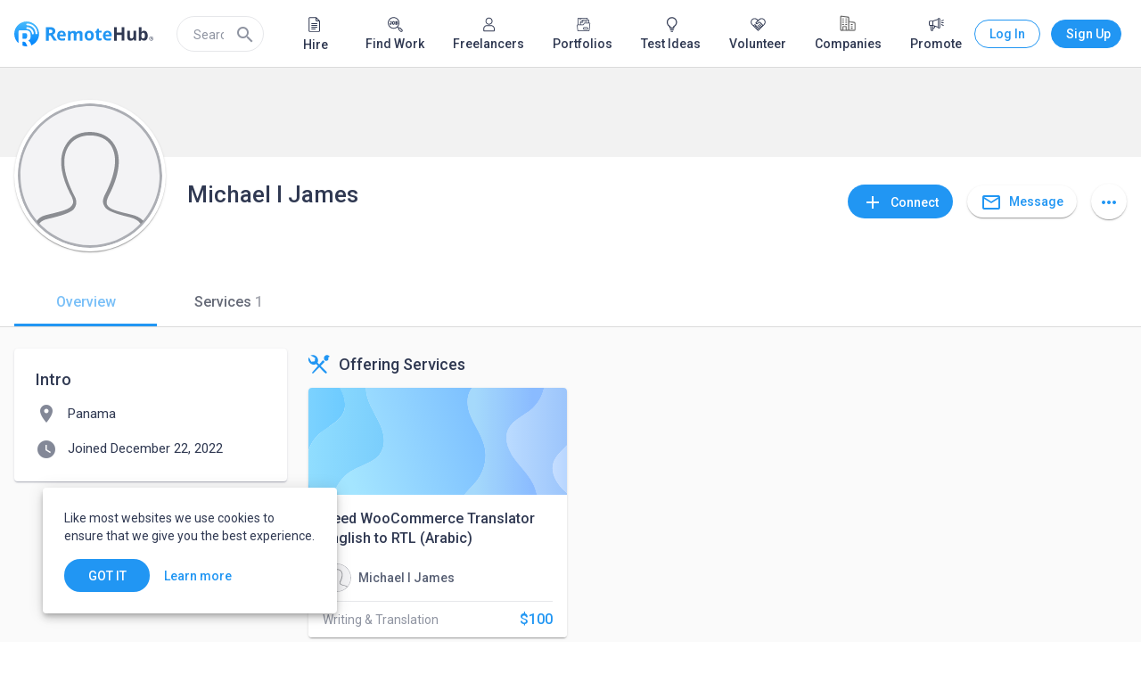

--- FILE ---
content_type: application/javascript
request_url: https://static.remotehub.com/smp/runtime.9c9b8f0632421abf.js
body_size: 4200
content:
(()=>{"use strict";var e,m={},v={};function a(e){var b=v[e];if(void 0!==b)return b.exports;var f=v[e]={id:e,loaded:!1,exports:{}};return m[e].call(f.exports,f,f.exports,a),f.loaded=!0,f.exports}a.m=m,e=[],a.O=(b,f,c,r)=>{if(!f){var d=1/0;for(t=0;t<e.length;t++){for(var[f,c,r]=e[t],s=!0,n=0;n<f.length;n++)(!1&r||d>=r)&&Object.keys(a.O).every(p=>a.O[p](f[n]))?f.splice(n--,1):(s=!1,r<d&&(d=r));if(s){e.splice(t--,1);var i=c();void 0!==i&&(b=i)}}return b}r=r||0;for(var t=e.length;t>0&&e[t-1][2]>r;t--)e[t]=e[t-1];e[t]=[f,c,r]},a.n=e=>{var b=e&&e.__esModule?()=>e.default:()=>e;return a.d(b,{a:b}),b},(()=>{var b,e=Object.getPrototypeOf?f=>Object.getPrototypeOf(f):f=>f.__proto__;a.t=function(f,c){if(1&c&&(f=this(f)),8&c||"object"==typeof f&&f&&(4&c&&f.__esModule||16&c&&"function"==typeof f.then))return f;var r=Object.create(null);a.r(r);var t={};b=b||[null,e({}),e([]),e(e)];for(var d=2&c&&f;"object"==typeof d&&!~b.indexOf(d);d=e(d))Object.getOwnPropertyNames(d).forEach(s=>t[s]=()=>f[s]);return t.default=()=>f,a.d(r,t),r}})(),a.d=(e,b)=>{for(var f in b)a.o(b,f)&&!a.o(e,f)&&Object.defineProperty(e,f,{enumerable:!0,get:b[f]})},a.f={},a.e=e=>Promise.all(Object.keys(a.f).reduce((b,f)=>(a.f[f](e,b),b),[])),a.u=e=>(8592===e?"common":e)+"."+{29:"00714a7ec883dac4",45:"21ae814f37c392c4",230:"09b721958397559c",275:"50e67aad52d9347d",336:"0e238cc0c840f8c1",348:"39cc8d971204f4df",381:"82dba72004e77c7a",384:"815839411963c8a4",388:"93752604b9f16bf0",421:"63c4c1a51f757eb5",444:"013c80b9507f72f7",446:"78e12a144c0dfd10",477:"4cc6c9f0977f0d2f",549:"ce40da4c15859f40",577:"eccd74568a39d00a",605:"c22b66c82695e682",686:"4faed8f7b0046eb5",688:"5967ff33c595fbfe",704:"0c31e84e70369fd5",711:"10f0f2a62cc11e39",779:"4a51bddefbfbb0e6",782:"2add6318b6ac8226",894:"17cc44797de70e5f",942:"2f476e4f52ff5cab",1065:"977c2386fd5c8d7f",1103:"df3b07e6635bdc13",1190:"c572a52bb6e3b03d",1225:"6b6829fe2c9282e4",1350:"60a18d248d980c6c",1390:"6e6b712e581f8e16",1448:"5b3d435321ecb02d",1450:"8bec15f8a6e308d3",1476:"b83bc1970ba0a038",1504:"2a5149548600950d",1522:"3985fb4b31779cbb",1537:"ebfb8bf5ab9da112",1656:"7615e70d54b8d084",1739:"30504b721e6c733f",2013:"e8420df2f417e6e4",2059:"ffc3fe538ebfcdb9",2089:"4ae9235030f5c4eb",2168:"0e7b5ae07da12e1c",2201:"b129158151ac487a",2328:"a980de925efe0bc2",2338:"cacc2eae6742cd46",2418:"8de4b16e1cd6e0bb",2462:"bce74da6f0a31b13",2469:"a7fa75a356f023f3",2471:"539d657f44bc4479",2507:"0c299a7614c9703e",2526:"515b6e90faa7da4a",2659:"5de497bed50a728d",2664:"c618a9dc41fec46a",2717:"be7693e881dd6c99",2770:"14255832ef7fdd4f",2972:"46ee43a4e7f156ec",2980:"580527866ee6e46e",3145:"4237d45955c2e9fe",3146:"00d0cf7daba5c960",3150:"628611990aebfd60",3309:"53f44b0cd95edf88",3357:"4cf1ae601081e6b5",3378:"4f5cce4b5f486846",3394:"ca5bae4859ec0b7f",3400:"a02d612d15e90d15",3453:"1aa2694ee248f39f",3528:"8257785f7e5f5d52",3529:"4fdbe27365ba52c5",3541:"df71bfc79144097c",3551:"1880b45e2967cfc1",3608:"933881f676b39886",3714:"59e6c731cafe2842",3774:"733e315dd99e6171",3818:"9f292525a24e57a1",4058:"191b24c3a4d0ab51",4134:"331e8d62cb37a0ba",4209:"c9981636fa5ee160",4322:"47738fa18de7aa2b",4538:"de32295cf34ecc86",4582:"ca3fc09e61b2c4ae",4657:"5b6d48a7d1857371",4660:"74f15bf5849d8ab8",4742:"c4b82ca2773c1a8f",4846:"2747d65a6d6d87cc",4880:"12151260aef9178b",4944:"34d0b3bc47542775",4962:"b11effb276afd000",4974:"a1d713ddb4c65b44",4985:"27e277f52711462c",5010:"434c9ae07a730f13",5013:"f7e0819530cbde5a",5018:"b6b40ee4bf807927",5034:"c544226d49f6280f",5091:"829d3dbea94de2b6",5146:"af049442d5552db5",5161:"b99407f2b15daee1",5172:"2907131142e06d31",5203:"c48f788121ae834f",5207:"f0a1f9b07fb7030d",5249:"7d97a41e1a72a324",5264:"e22118716270d014",5313:"f9e4eaa869719851",5466:"458f6c2dd24513e8",5495:"d9cb684b674a59eb",5534:"c20dce21be9fafe8",5714:"eaf19424902c1632",5740:"984018f121743b52",5929:"ea83d294f76151e0",5946:"ef8e3d5dcaf9325c",6017:"c47fd0675638a4d4",6082:"8db1f555ecb213d3",6265:"8c1dee69406758da",6281:"2ce2a5eebb6538ae",6314:"cf5bd0b504705e8f",6449:"b16e6956bc318362",6476:"fc2305d26cc47a55",6486:"c6b21035a4ea76ad",6684:"c114fd49929648ca",6738:"7a15b6393834c7bc",6878:"5c201d3407fcce4b",6955:"64566b3999313592",6987:"b5f42635e580fae7",7e3:"ed69c064c64916a1",7134:"6fc4f3700786698b",7141:"e587ef292070a39e",7175:"36f675eac3d50dd0",7306:"5cc6a8f11c0f59bc",7332:"b9eb54ffe67f5fc3",7337:"c2fb1c03446e83d7",7395:"cf4b014173355f6a",7407:"ad0abe96d8f8a533",7486:"191f937ac0361fa2",7493:"f8803c3b9148106f",7517:"03b7c8e2f745dc70",7524:"7771e28916542544",7581:"fe52996668b941d2",7698:"ade24114ff8dc8db",7853:"d44c026df4f8326f",7861:"5127209822e07323",7903:"4c796832c31c0b2f",7905:"f231f762e9086190",7945:"78805129b3f8f67d",8004:"fe00153e53c8c876",8072:"b65fd43d3dad4220",8107:"3993b9e147d1a227",8203:"4eed3114d3527179",8326:"e0afe85b9f59e7fc",8349:"7e03affd5b761a46",8425:"48ddf961e5341b34",8518:"7b651501fe8ef836",8583:"96df50be7b87b0f7",8592:"f3becdd3117b4af0",8637:"628b6f24b183f31b",8657:"43d8ef64324029f7",8665:"0f03c058d51b1aed",8698:"0c38b6c8d03884e5",8883:"c57dfce889b9ccb6",8932:"b41769801d7ad7c3",8948:"bf7552614ad1dcdd",8964:"3f79fa76a4e03258",8969:"d754ffe9c8ffed7e",9041:"9172149c164614a4",9098:"da875e70bc107781",9299:"9398eb784d3b9eb6",9301:"8fae33153bfbec92",9318:"108bddc2c1092853",9329:"f0dae8d133561247",9348:"148cfd2705c046ac",9391:"0192f1f1b36d98d2",9435:"fe4e61088ce8935f",9458:"0b72838520770c84",9596:"acbfe3d109980e93",9602:"04f5afd1b15db283",9606:"9718ca586c646a1f",9634:"d83a81252d4fa49c",9692:"ded5ea2c8553c480",9730:"42adb786a2728338",9745:"5f3f35bfd7ced0d5",9797:"5b9087b5fae621dc",9946:"fca22de0d63c20c1",9999:"523a685af8435c99"}[e]+".js",a.miniCssF=e=>{},a.o=(e,b)=>Object.prototype.hasOwnProperty.call(e,b),(()=>{var e={},b="smp:";a.l=(f,c,r,t)=>{if(e[f])e[f].push(c);else{var d,s;if(void 0!==r)for(var n=document.getElementsByTagName("script"),i=0;i<n.length;i++){var o=n[i];if(o.getAttribute("src")==f||o.getAttribute("data-webpack")==b+r){d=o;break}}d||(s=!0,(d=document.createElement("script")).type="module",d.charset="utf-8",d.timeout=120,a.nc&&d.setAttribute("nonce",a.nc),d.setAttribute("data-webpack",b+r),d.src=a.tu(f)),e[f]=[c];var l=(g,p)=>{d.onerror=d.onload=null,clearTimeout(u);var h=e[f];if(delete e[f],d.parentNode&&d.parentNode.removeChild(d),h&&h.forEach(_=>_(p)),g)return g(p)},u=setTimeout(l.bind(null,void 0,{type:"timeout",target:d}),12e4);d.onerror=l.bind(null,d.onerror),d.onload=l.bind(null,d.onload),s&&document.head.appendChild(d)}}})(),a.r=e=>{typeof Symbol<"u"&&Symbol.toStringTag&&Object.defineProperty(e,Symbol.toStringTag,{value:"Module"}),Object.defineProperty(e,"__esModule",{value:!0})},a.nmd=e=>(e.paths=[],e.children||(e.children=[]),e),(()=>{var e;a.tt=()=>(void 0===e&&(e={createScriptURL:b=>b},typeof trustedTypes<"u"&&trustedTypes.createPolicy&&(e=trustedTypes.createPolicy("angular#bundler",e))),e)})(),a.tu=e=>a.tt().createScriptURL(e),a.p="https://static.remotehub.com/smp/",(()=>{var e={3666:0};a.f.j=(c,r)=>{var t=a.o(e,c)?e[c]:void 0;if(0!==t)if(t)r.push(t[2]);else if(3666!=c){var d=new Promise((o,l)=>t=e[c]=[o,l]);r.push(t[2]=d);var s=a.p+a.u(c),n=new Error;a.l(s,o=>{if(a.o(e,c)&&(0!==(t=e[c])&&(e[c]=void 0),t)){var l=o&&("load"===o.type?"missing":o.type),u=o&&o.target&&o.target.src;n.message="Loading chunk "+c+" failed.\n("+l+": "+u+")",n.name="ChunkLoadError",n.type=l,n.request=u,t[1](n)}},"chunk-"+c,c)}else e[c]=0},a.O.j=c=>0===e[c];var b=(c,r)=>{var n,i,[t,d,s]=r,o=0;if(t.some(u=>0!==e[u])){for(n in d)a.o(d,n)&&(a.m[n]=d[n]);if(s)var l=s(a)}for(c&&c(r);o<t.length;o++)a.o(e,i=t[o])&&e[i]&&e[i][0](),e[i]=0;return a.O(l)},f=self.webpackChunksmp=self.webpackChunksmp||[];f.forEach(b.bind(null,0)),f.push=b.bind(null,f.push.bind(f))})()})();

--- FILE ---
content_type: image/svg+xml
request_url: https://static.remotehub.com/smp/assets/icons/services-v2.svg
body_size: 646
content:
<svg xmlns="http://www.w3.org/2000/svg" width="20" height="18" fill="none" viewBox="0 0 20 18">
    <path fill="#2196F3" fill-rule="evenodd" d="M18.62 3.153c-.399-.953.8-1.577 1.38-1.577C19.364.615 18.282 0 17.24 0c-1.523 0-2.758 1.41-2.758 3.153 0 1.308.924 2.364 2.07 2.364 1.144 0 2.62-1.046 2.068-2.364zM3.656 17.074c.246.23.676.226.934-.032L15.173 6.395l-1.626-1.567-9.925 11.311c-.257.258-.213.705.034.935z" clip-rule="evenodd"/>
    <path fill="#2196F3" fill-rule="evenodd" d="M1.459 7.527C-.019 6.05-.374 3.874.394 2.061l2.292 4.24 2.729-.345c.275-.054.49-.268.543-.543l.344-2.728L2.062.394c1.813-.768 3.99-.413 5.468 1.065 1.546 1.545 1.863 3.853.952 5.712l7.992 8.013.008.009c.615.627 1.092 1.148.464 1.763-.634.62-1.163.127-1.79-.502L7.195 8.469c-1.863.923-4.183.61-5.735-.942z" clip-rule="evenodd"/>
</svg>


--- FILE ---
content_type: image/svg+xml
request_url: https://static.remotehub.com/smp/assets/images/services-cover.svg
body_size: 2586
content:
<svg width="1920" height="600" viewBox="0 0 1920 600" fill="none" xmlns="http://www.w3.org/2000/svg">
<g clip-path="url(#clip0)">
<rect width="1920" height="600" fill="white"/>
<path fill-rule="evenodd" clip-rule="evenodd" d="M1867.99 600L1920 600L1920 429.289C1914.45 438.139 1908.49 446.854 1902.54 455.552C1882.18 485.306 1861.96 514.856 1859.07 548.907C1857.59 566.551 1861 583.694 1867.99 600ZM1920 208.069C1910.42 188.827 1899.07 170.228 1886.58 152.685C1866.26 124.059 1834.43 91.2631 1801.04 56.8666C1782.96 38.2443 1764.43 19.1529 1747.02 4.59129e-05L1920 6.10352e-05L1920 208.069Z" fill="url(#paint0_linear)"/>
<path fill-rule="evenodd" clip-rule="evenodd" d="M1773.84 4.82574e-05L1705.2 4.22565e-05C1712.17 12.7001 1718.24 24.5922 1722.98 35.4102C1758.94 117.454 1770.28 214.458 1715.98 288.056C1703.5 305.029 1687.77 320.432 1672.1 335.782C1645.67 361.675 1619.39 387.416 1609.09 420.29C1591.47 476.031 1626.46 534.668 1671.34 577.862C1679.23 585.457 1687.46 592.798 1695.87 600L1898.61 600C1896.6 590.485 1895.89 580.753 1896.72 570.864C1898.62 548.482 1908.01 528.044 1920 508.215L1920 168.764C1893.62 132.575 1862.78 98.9455 1831.95 65.3295C1812.18 43.7712 1792.42 22.2184 1773.84 4.82574e-05Z" fill="url(#paint1_linear)"/>
<path fill-rule="evenodd" clip-rule="evenodd" d="M1516 600C1512.03 578.348 1504.86 557.137 1494.47 537.081C1477.76 504.567 1453.64 475.765 1429.47 446.903C1414.18 428.641 1398.86 410.356 1385.4 391.092C1350.89 341.383 1329.41 278.162 1358.61 226.281C1375.88 195.675 1407.24 174.677 1438.87 153.492C1457.62 140.938 1476.46 128.317 1492.53 113.592C1526.87 82.1203 1546.71 42.462 1555.91 -1.72602e-05L1705.94 -4.14394e-06C1712.13 11.9619 1717.88 23.8072 1722.98 35.4098C1758.93 117.453 1770.28 214.457 1715.98 288.055C1703.5 305.029 1687.77 320.432 1672.1 335.781C1645.67 361.674 1619.39 387.415 1609.08 420.29C1591.47 476.031 1626.46 534.668 1671.34 577.861C1679.23 585.457 1687.46 592.798 1695.87 600L1516 600Z" fill="url(#paint2_linear)"/>
<path fill-rule="evenodd" clip-rule="evenodd" d="M1110.61 600C1120.99 584.725 1134.23 570.995 1147.48 557.254C1156.36 548.036 1165.25 538.814 1173.29 529.118C1222.27 470.24 1240.13 393.022 1221.07 322.561C1211.84 288.289 1194.61 256.417 1177.37 224.517C1166.2 203.861 1155.03 183.192 1146.02 161.853C1123.58 109.259 1116.09 46.0218 1152.27 -3.53427e-05L1556.54 0C1547.39 42.6201 1527.59 82.3767 1493.26 113.833C1477.2 128.631 1458.27 141.304 1439.42 153.92C1407.87 175.042 1376.56 196.006 1359.34 226.522C1329.9 278.403 1351.37 341.624 1386.12 391.333C1399.64 410.813 1415.13 429.292 1430.6 447.758C1454.62 476.414 1478.61 505.039 1495.19 537.322C1505.46 557.29 1512.59 578.424 1516.57 600L1110.61 600Z" fill="url(#paint3_linear)"/>
<path fill-rule="evenodd" clip-rule="evenodd" d="M374.698 600C391.708 547.313 423.055 499.343 473.748 467.585C492.709 455.723 513.979 446.371 535.153 437.062C570.836 421.373 606.246 405.804 629.871 378.544C670.169 332.214 662.93 266.579 639.765 212.286C630.76 191.181 619.714 170.696 608.681 150.236C591.33 118.061 574.012 85.9459 564.719 51.577C560.142 34.6584 557.693 17.3503 557.293 2.33075e-06L1152.51 -6.77039e-05C1116.33 46.0218 1123.82 109.259 1146.26 161.853C1155.27 182.958 1166.31 203.443 1177.35 223.903C1194.7 256.078 1212.02 288.193 1221.31 322.562C1240.37 393.022 1222.51 470.24 1173.53 529.118C1165.49 538.815 1156.6 548.037 1147.72 557.254C1134.47 570.995 1121.23 584.725 1110.85 600L374.698 600Z" fill="url(#paint4_linear)"/>
<path fill-rule="evenodd" clip-rule="evenodd" d="M255.027 600C244.603 569.89 235.158 539.562 228.998 508.5C211.624 422.113 223.998 323.767 293.493 260.305C309.497 245.559 328.291 232.908 346.996 220.317C378.492 199.115 409.739 178.081 426.998 147.5C453.17 101.376 437.349 46.5328 409.098 -2.18356e-05L557.534 -8.85891e-06C557.934 17.3501 560.383 34.658 564.96 51.5764C574.187 85.8487 591.415 117.721 608.658 149.621C619.824 170.277 630.996 190.946 640.006 212.285C663.171 266.578 670.41 332.213 630.112 378.544C606.343 405.795 570.984 421.363 535.361 437.048C514.206 446.362 492.959 455.717 473.989 467.585C423.296 499.342 391.949 547.313 374.939 600L255.027 600Z" fill="url(#paint5_linear)"/>
<path fill-rule="evenodd" clip-rule="evenodd" d="M200.938 600C200.131 591.853 196.856 583.776 193.351 575.931C175.319 535.834 152.213 497.545 129.109 459.258C105.216 419.665 81.325 380.074 63.0465 338.488C27.0922 256.444 15.7508 159.44 70.0443 85.8425C82.4956 68.9123 98.1725 53.545 113.791 38.2347C126.552 25.7256 139.275 13.2545 150.168 -4.43846e-06L-0.000344275 -1.75665e-05L-0.000350952 600L200.938 600Z" fill="url(#paint6_linear)"/>
<path fill-rule="evenodd" clip-rule="evenodd" d="M200.915 600C200.068 591.934 196.823 583.94 193.352 576.172C175.321 536.075 152.215 497.786 129.11 459.499C105.218 419.906 81.3266 380.315 63.0482 338.729C27.0939 256.685 15.7525 159.681 70.0459 86.0835C82.4972 69.1533 98.1741 53.7859 113.793 38.4756C126.631 25.8907 139.431 13.3443 150.367 -2.53764e-05L411.069 -2.58507e-06C438.787 46.5994 452.904 101.714 426.935 147.857C409.662 178.464 378.308 199.461 346.674 220.647C327.928 233.201 309.083 245.821 293.011 260.546C223.515 324.251 213.381 421.496 230.755 507.642C236.958 538.836 246.231 569.492 256.397 600L200.915 600Z" fill="url(#paint7_linear)"/>
</g>
<defs>
<linearGradient id="paint0_linear" x1="1716.87" y1="120.043" x2="2033.37" y2="120.043" gradientUnits="userSpaceOnUse">
<stop stop-color="#C9E1FF"/>
<stop offset="1" stop-color="#B4CEFF"/>
</linearGradient>
<linearGradient id="paint1_linear" x1="1573" y1="395" x2="1986" y2="395" gradientUnits="userSpaceOnUse">
<stop stop-color="#CAE1FF"/>
<stop offset="1" stop-color="#87B9FF"/>
</linearGradient>
<linearGradient id="paint2_linear" x1="1324.5" y1="309" x2="1807" y2="309" gradientUnits="userSpaceOnUse">
<stop stop-color="#BCDCFF"/>
<stop offset="1" stop-color="#91BDFA"/>
</linearGradient>
<linearGradient id="paint3_linear" x1="1495.5" y1="240" x2="1166.5" y2="240" gradientUnits="userSpaceOnUse">
<stop stop-color="#8ABBFF"/>
<stop offset="1" stop-color="#A5D9FB"/>
</linearGradient>
<linearGradient id="paint4_linear" x1="422.5" y1="347.5" x2="2053" y2="-160" gradientUnits="userSpaceOnUse">
<stop stop-color="#A4E5FF"/>
<stop offset="1" stop-color="#5196FF"/>
</linearGradient>
<linearGradient id="paint5_linear" x1="169.498" y1="253" x2="699.998" y2="265.5" gradientUnits="userSpaceOnUse">
<stop stop-color="#94E0FF"/>
<stop offset="1" stop-color="#78CCFC"/>
</linearGradient>
<linearGradient id="paint6_linear" x1="270.499" y1="322.5" x2="-134.501" y2="322.5" gradientUnits="userSpaceOnUse">
<stop stop-color="#65C7FE"/>
<stop offset="1" stop-color="#86D8FB"/>
</linearGradient>
<linearGradient id="paint7_linear" x1="-7.00098" y1="357" x2="482.499" y2="357" gradientUnits="userSpaceOnUse">
<stop stop-color="#8DDBFF"/>
<stop offset="1" stop-color="#6AC9FF"/>
</linearGradient>
<clipPath id="clip0">
<rect width="1920" height="600" fill="white"/>
</clipPath>
</defs>
</svg>
